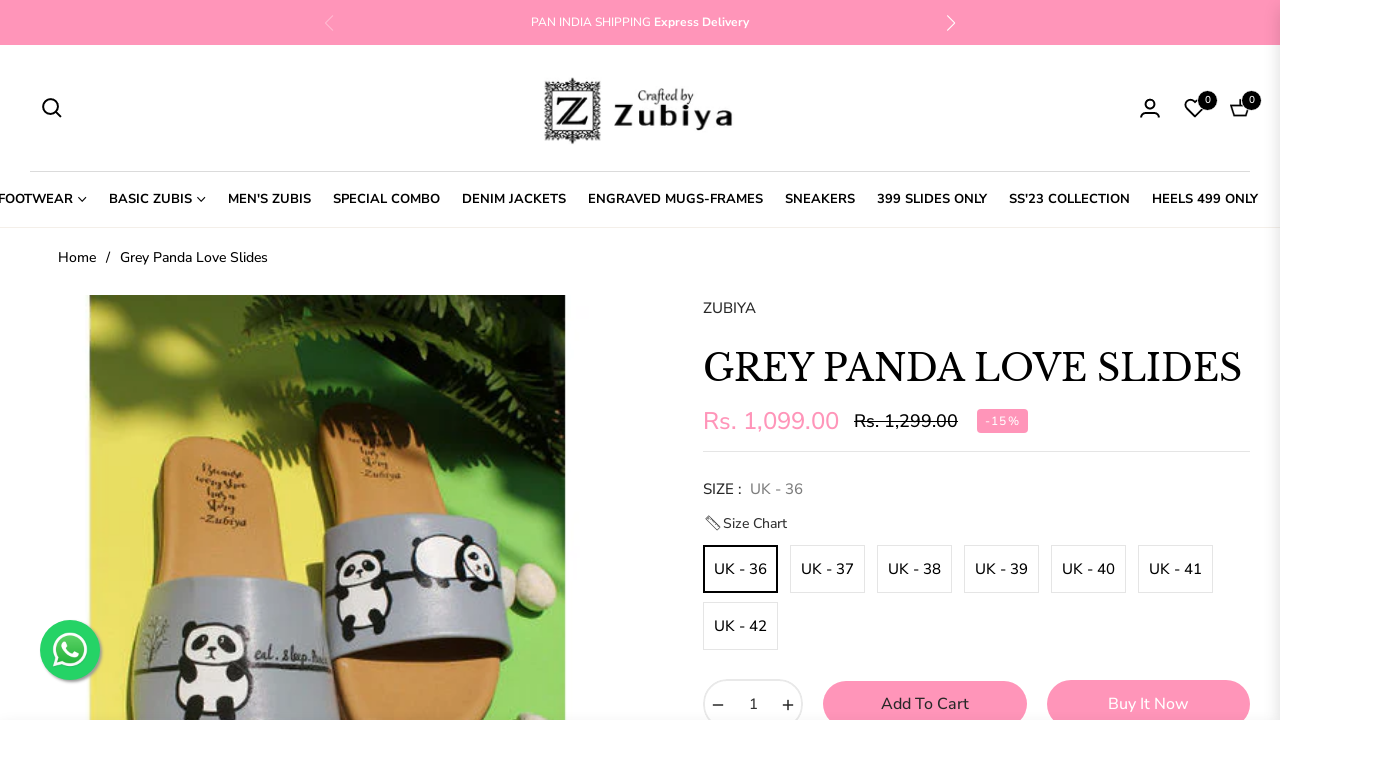

--- FILE ---
content_type: text/javascript; charset=utf-8
request_url: https://www.zubiya.com/products/grey-panda-love-slides.js
body_size: 780
content:
{"id":6928635396148,"title":"Grey Panda Love Slides","handle":"grey-panda-love-slides","description":"\u003cp border-box=\"\" roboto=\"\" sans-serif=\"\" rgb=\"\" margin:=\"\" font-family:=\"\" color:=\"\" font-size:=\"\"\u003e\u003cspan border-box=\"\" font-size:=\"\"\u003eZubiya is the go-to brand for the folks who have a colorful personal style yet hate compromising on comfort and quality! Our collection is trendy and cool - carefully hand-crafted and painted by the artists. The slides especially are fun to wear - they have quirky quotes on them, stay light on your feet and keep them looking stylish and pretty every day!\u003c\/span\u003e\u003c\/p\u003e\n\u003cdiv class=\"ewa-rteLine\"\u003eHow to clean: gentle rub with wet cloth is sufficient(water resistant)\u003c\/div\u003e\n\u003cdiv class=\"ewa-rteLine\"\u003e\u003cbr\u003e\u003c\/div\u003e\n\u003cdiv class=\"ewa-rteLine\"\u003eDiscounted pieces wont be exchanged\/returned.\u003c\/div\u003e\n\u003cdiv class=\"ewa-rteLine\"\u003e\u003cbr\u003e\u003c\/div\u003e\n\u003cdiv class=\"ewa-rteLine\"\u003eColor may slightly vary as they are Hand-Painted, Enjoy The uniqueness.\u003c\/div\u003e\n\u003cdiv class=\"ewa-rteLine\"\u003e\u003cstrong\u003eWHATSAPP US For further assistance : 88005 47534\u003c\/strong\u003e\u003c\/div\u003e","published_at":"2022-09-08T17:09:14+05:30","created_at":"2022-09-08T17:09:16+05:30","vendor":"ZUBIYA","type":"BASIC ZUBIS\u003eQUIRKY SLIDERS","tags":["BASIC ZUBIS","QUIRKY SLIDERS","ss'22 COLLECTION"],"price":109900,"price_min":109900,"price_max":109900,"available":true,"price_varies":false,"compare_at_price":129900,"compare_at_price_min":129900,"compare_at_price_max":129900,"compare_at_price_varies":false,"variants":[{"id":40622783823924,"title":"UK - 36","option1":"UK - 36","option2":null,"option3":null,"sku":"grey-panda-love-slidesUK - 36","requires_shipping":true,"taxable":false,"featured_image":null,"available":true,"name":"Grey Panda Love Slides - UK - 36","public_title":"UK - 36","options":["UK - 36"],"price":109900,"weight":650,"compare_at_price":129900,"inventory_management":"shopify","barcode":null,"requires_selling_plan":false,"selling_plan_allocations":[]},{"id":40659693928500,"title":"UK - 37","option1":"UK - 37","option2":null,"option3":null,"sku":"grey-panda-love-slidesUK - 37","requires_shipping":true,"taxable":false,"featured_image":null,"available":true,"name":"Grey Panda Love Slides - UK - 37","public_title":"UK - 37","options":["UK - 37"],"price":109900,"weight":650,"compare_at_price":129900,"inventory_management":"shopify","barcode":null,"requires_selling_plan":false,"selling_plan_allocations":[]},{"id":40659693961268,"title":"UK - 38","option1":"UK - 38","option2":null,"option3":null,"sku":"grey-panda-love-slidesUK - 38","requires_shipping":true,"taxable":false,"featured_image":null,"available":true,"name":"Grey Panda Love Slides - UK - 38","public_title":"UK - 38","options":["UK - 38"],"price":109900,"weight":650,"compare_at_price":129900,"inventory_management":"shopify","barcode":null,"requires_selling_plan":false,"selling_plan_allocations":[]},{"id":40659693994036,"title":"UK - 39","option1":"UK - 39","option2":null,"option3":null,"sku":"grey-panda-love-slidesUK - 39","requires_shipping":true,"taxable":false,"featured_image":null,"available":true,"name":"Grey Panda Love Slides - UK - 39","public_title":"UK - 39","options":["UK - 39"],"price":109900,"weight":650,"compare_at_price":129900,"inventory_management":"shopify","barcode":null,"requires_selling_plan":false,"selling_plan_allocations":[]},{"id":40659694026804,"title":"UK - 40","option1":"UK - 40","option2":null,"option3":null,"sku":"grey-panda-love-slidesUK - 40","requires_shipping":true,"taxable":false,"featured_image":null,"available":true,"name":"Grey Panda Love Slides - UK - 40","public_title":"UK - 40","options":["UK - 40"],"price":109900,"weight":650,"compare_at_price":129900,"inventory_management":"shopify","barcode":null,"requires_selling_plan":false,"selling_plan_allocations":[]},{"id":40659694059572,"title":"UK - 41","option1":"UK - 41","option2":null,"option3":null,"sku":"grey-panda-love-slidesUK - 41","requires_shipping":true,"taxable":false,"featured_image":null,"available":true,"name":"Grey Panda Love Slides - UK - 41","public_title":"UK - 41","options":["UK - 41"],"price":109900,"weight":650,"compare_at_price":129900,"inventory_management":"shopify","barcode":null,"requires_selling_plan":false,"selling_plan_allocations":[]},{"id":40679628537908,"title":"UK - 42","option1":"UK - 42","option2":null,"option3":null,"sku":"grey-panda-love-slidesUK - 42","requires_shipping":true,"taxable":false,"featured_image":null,"available":true,"name":"Grey Panda Love Slides - UK - 42","public_title":"UK - 42","options":["UK - 42"],"price":109900,"weight":650,"compare_at_price":129900,"inventory_management":"shopify","barcode":null,"requires_selling_plan":false,"selling_plan_allocations":[]}],"images":["\/\/cdn.shopify.com\/s\/files\/1\/0608\/7062\/3284\/products\/grey-panda-slides_1.jpg?v=1663057024"],"featured_image":"\/\/cdn.shopify.com\/s\/files\/1\/0608\/7062\/3284\/products\/grey-panda-slides_1.jpg?v=1663057024","options":[{"name":"SIZE","position":1,"values":["UK - 36","UK - 37","UK - 38","UK - 39","UK - 40","UK - 41","UK - 42"]}],"url":"\/products\/grey-panda-love-slides","media":[{"alt":null,"id":21958099370036,"position":1,"preview_image":{"aspect_ratio":1.0,"height":500,"width":500,"src":"https:\/\/cdn.shopify.com\/s\/files\/1\/0608\/7062\/3284\/products\/grey-panda-slides_1.jpg?v=1663057024"},"aspect_ratio":1.0,"height":500,"media_type":"image","src":"https:\/\/cdn.shopify.com\/s\/files\/1\/0608\/7062\/3284\/products\/grey-panda-slides_1.jpg?v=1663057024","width":500}],"requires_selling_plan":false,"selling_plan_groups":[]}

--- FILE ---
content_type: text/javascript
request_url: https://cdn.shopify.com/extensions/b20514ba-2be7-4dd7-8431-4434d1bbbedf/live2-ai-shoppable-videos-30/assets/external-script.js
body_size: -210
content:
// external-script.js
var scriptExists = document.head.querySelector('script[src="https://cdn.live2.ai/assets/sdk/latest/live2ai-embed-sdk.js"]') !== null;

if (!scriptExists) {
    var script = document.createElement("script");
    script.src = "https://cdn.live2.ai/assets/sdk/latest/live2ai-embed-sdk.js";
    script.defer = true;

    // Append the script element to the document's head
    document.head.appendChild(script);
}